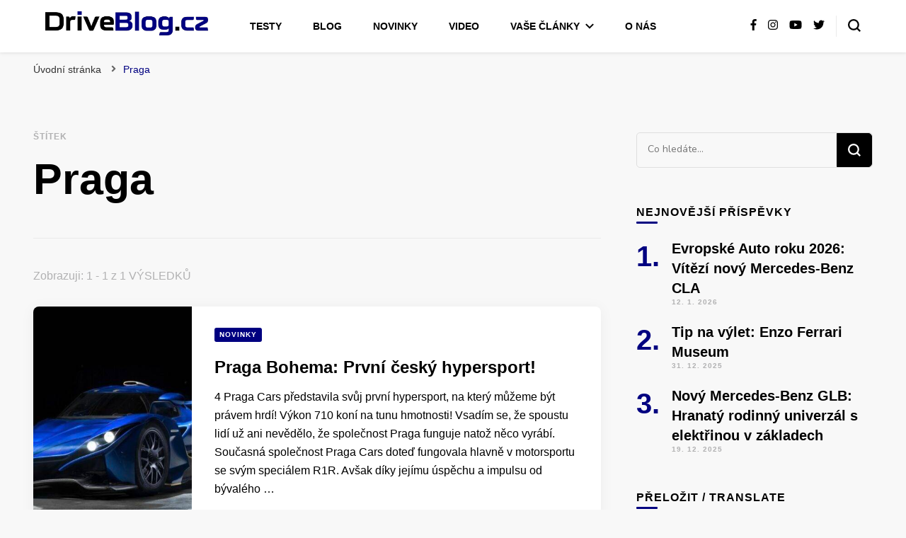

--- FILE ---
content_type: text/html; charset=UTF-8
request_url: https://driveblog.cz/tag/praga/
body_size: 16012
content:
    <!DOCTYPE html>
    <html lang="cs">
    <head itemscope itemtype="http://schema.org/WebSite">
	    <meta charset="UTF-8">
    <meta name="viewport" content="width=device-width, initial-scale=1">
    <link rel="profile" href="https://gmpg.org/xfn/11">
    <meta name='robots' content='index, follow, max-image-preview:large, max-snippet:-1, max-video-preview:-1' />

	<!-- This site is optimized with the Yoast SEO plugin v26.7 - https://yoast.com/wordpress/plugins/seo/ -->
	<title>Praga Archivy &#8226; DriveBlog.cz</title>
	<link rel="canonical" href="https://driveblog.cz/tag/praga/" />
	<meta property="og:locale" content="cs_CZ" />
	<meta property="og:type" content="article" />
	<meta property="og:title" content="Praga Archivy &#8226; DriveBlog.cz" />
	<meta property="og:url" content="https://driveblog.cz/tag/praga/" />
	<meta property="og:site_name" content="DriveBlog.cz" />
	<meta name="twitter:card" content="summary_large_image" />
	<script type="application/ld+json" class="yoast-schema-graph">{"@context":"https://schema.org","@graph":[{"@type":"CollectionPage","@id":"https://driveblog.cz/tag/praga/","url":"https://driveblog.cz/tag/praga/","name":"Praga Archivy &#8226; DriveBlog.cz","isPartOf":{"@id":"https://driveblog.cz/#website"},"primaryImageOfPage":{"@id":"https://driveblog.cz/tag/praga/#primaryimage"},"image":{"@id":"https://driveblog.cz/tag/praga/#primaryimage"},"thumbnailUrl":"https://driveblog.cz/wp-content/uploads/2022/12/IMG_0073.jpg","inLanguage":"cs"},{"@type":"ImageObject","inLanguage":"cs","@id":"https://driveblog.cz/tag/praga/#primaryimage","url":"https://driveblog.cz/wp-content/uploads/2022/12/IMG_0073.jpg","contentUrl":"https://driveblog.cz/wp-content/uploads/2022/12/IMG_0073.jpg","width":1170,"height":648},{"@type":"WebSite","@id":"https://driveblog.cz/#website","url":"https://driveblog.cz/","name":"DriveBlog.cz","description":"Blog, Testy, Novinky ze světa motorismu","publisher":{"@id":"https://driveblog.cz/#organization"},"potentialAction":[{"@type":"SearchAction","target":{"@type":"EntryPoint","urlTemplate":"https://driveblog.cz/?s={search_term_string}"},"query-input":{"@type":"PropertyValueSpecification","valueRequired":true,"valueName":"search_term_string"}}],"inLanguage":"cs"},{"@type":"Organization","@id":"https://driveblog.cz/#organization","name":"DriveBlog.cz","url":"https://driveblog.cz/","logo":{"@type":"ImageObject","inLanguage":"cs","@id":"https://driveblog.cz/#/schema/logo/image/","url":"https://driveblog.cz/wp-content/uploads/2022/09/IMG_9112.png","contentUrl":"https://driveblog.cz/wp-content/uploads/2022/09/IMG_9112.png","width":2550,"height":373,"caption":"DriveBlog.cz"},"image":{"@id":"https://driveblog.cz/#/schema/logo/image/"}}]}</script>
	<!-- / Yoast SEO plugin. -->


<link rel='dns-prefetch' href='//translate.google.com' />
<link rel='dns-prefetch' href='//fonts.googleapis.com' />
<link rel="alternate" type="application/rss+xml" title="DriveBlog.cz &raquo; RSS zdroj" href="https://driveblog.cz/feed/" />
<link rel="alternate" type="application/rss+xml" title="DriveBlog.cz &raquo; RSS komentářů" href="https://driveblog.cz/comments/feed/" />
<link rel="alternate" type="application/rss+xml" title="DriveBlog.cz &raquo; RSS pro štítek Praga" href="https://driveblog.cz/tag/praga/feed/" />
<style id='wp-img-auto-sizes-contain-inline-css' type='text/css'>
img:is([sizes=auto i],[sizes^="auto," i]){contain-intrinsic-size:3000px 1500px}
/*# sourceURL=wp-img-auto-sizes-contain-inline-css */
</style>
<style id='wp-emoji-styles-inline-css' type='text/css'>

	img.wp-smiley, img.emoji {
		display: inline !important;
		border: none !important;
		box-shadow: none !important;
		height: 1em !important;
		width: 1em !important;
		margin: 0 0.07em !important;
		vertical-align: -0.1em !important;
		background: none !important;
		padding: 0 !important;
	}
/*# sourceURL=wp-emoji-styles-inline-css */
</style>
<style id='classic-theme-styles-inline-css' type='text/css'>
/*! This file is auto-generated */
.wp-block-button__link{color:#fff;background-color:#32373c;border-radius:9999px;box-shadow:none;text-decoration:none;padding:calc(.667em + 2px) calc(1.333em + 2px);font-size:1.125em}.wp-block-file__button{background:#32373c;color:#fff;text-decoration:none}
/*# sourceURL=/wp-includes/css/classic-themes.min.css */
</style>
<link rel='stylesheet' id='contact-form-7-css' href='https://driveblog.cz/wp-content/plugins/contact-form-7/includes/css/styles.css?ver=6.1.2' type='text/css' media='all' />
<link rel='stylesheet' id='google-language-translator-css' href='https://driveblog.cz/wp-content/plugins/google-language-translator/css/style.css?ver=6.0.20' type='text/css' media='' />
<link rel='stylesheet' id='pld-font-awesome-css' href='https://driveblog.cz/wp-content/plugins/posts-like-dislike/css/fontawesome/css/all.min.css?ver=1.1.6' type='text/css' media='all' />
<link rel='stylesheet' id='pld-frontend-css' href='https://driveblog.cz/wp-content/plugins/posts-like-dislike/css/pld-frontend.css?ver=1.1.6' type='text/css' media='all' />
<link rel='stylesheet' id='usp_style-css' href='https://driveblog.cz/wp-content/plugins/user-submitted-posts/resources/usp.css?ver=20250329' type='text/css' media='all' />
<link rel='stylesheet' id='cmplz-general-css' href='https://driveblog.cz/wp-content/plugins/complianz-gdpr/assets/css/cookieblocker.min.css?ver=1760377907' type='text/css' media='all' />
<link rel='stylesheet' id='owl-carousel-css' href='https://driveblog.cz/wp-content/themes/blossom-pin/css/owl.carousel.min.css?ver=2.2.1' type='text/css' media='all' />
<link rel='stylesheet' id='blossom-pin-google-fonts-css' href='https://fonts.googleapis.com/css?display=swap&family=Nunito%3A200%2C200italic%2C300%2C300italic%2Cregular%2Citalic%2C600%2C600italic%2C700%2C700italic%2C800%2C800italic%2C900%2C900italic%7CCormorant+Garamond%3A300%2C300italic%2Cregular%2Citalic%2C500%2C500italic%2C600%2C600italic%2C700%2C700italic%7CCormorant+Garamond%3Aregular' type='text/css' media='all' />
<link rel='stylesheet' id='blossom-pin-css' href='https://driveblog.cz/wp-content/themes/blossom-pin/style.css?ver=1.2.6' type='text/css' media='all' />
<style id='blossom-pin-inline-css' type='text/css'>

    
    /*Typography*/

    body,
    button,
    input,
    select,
    optgroup,
    textarea{
        font-family : Nunito;
        font-size   : 18px;        
    }
    
    .site-header .site-branding .site-title,
    .single-header .site-branding .site-title,
    .mobile-header .mobile-site-header .site-branding .site-title{
        font-family : Cormorant Garamond;
        font-weight : 400;
        font-style  : normal;
    }

    .blog #primary .format-quote .post-thumbnail blockquote cite, 
    .newsletter-section .blossomthemes-email-newsletter-wrapper .text-holder h3,
    .newsletter-section .blossomthemes-email-newsletter-wrapper.bg-img .text-holder h3, 
    #primary .post .entry-content blockquote cite,
    #primary .page .entry-content blockquote cite{
        font-family : Nunito;
    }

    .banner-slider .item .text-holder .entry-title, 
    .banner .banner-caption .banner-title, 
    .blog #primary .post .entry-header .entry-title, 
    .blog #primary .format-quote .post-thumbnail .blockquote-holder, 
    .search #primary .search-post .entry-header .entry-title,
    .archive #primary .post .entry-header .entry-title, 
    .single .post-entry-header .entry-title, 
    #primary .post .entry-content blockquote,
    #primary .page .entry-content blockquote, 
    #primary .post .entry-content .pull-left,
    #primary .page .entry-content .pull-left, 
    #primary .post .entry-content .pull-right,
    #primary .page .entry-content .pull-right, 
    .single-header .title-holder .post-title, 
    .recommended-post .post .entry-header .entry-title, 
    .widget_bttk_popular_post ul li .entry-header .entry-title,
    .widget_bttk_pro_recent_post ul li .entry-header .entry-title, 
    .blossomthemes-email-newsletter-wrapper.bg-img .text-holder h3, 
    .widget_recent_entries ul li a, 
    .widget_recent_comments ul li a, 
    .widget_bttk_posts_category_slider_widget .carousel-title .title, 
    .single .navigation .post-title, 
    .single-blossom-portfolio .post-navigation .nav-previous,
    .single-blossom-portfolio .post-navigation .nav-next, 
    .site-main .blossom-portfolio .entry-title {
        font-family : Cormorant Garamond;
    }
    
    /*Color Scheme*/
    a, 
    .main-navigation ul li a:hover,
    .main-navigation ul .current-menu-item > a,
    .main-navigation ul li:hover > a, 
    .site-header .site-branding .site-title a:hover, 
    .site-header .social-networks ul li a:hover, 
    .banner-slider .item .text-holder .entry-title a:hover, 
    .blog #primary .post .entry-header .entry-title a:hover, 
    .blog #primary .post .entry-footer .read-more:hover, 
    .blog #primary .post .entry-footer .edit-link a:hover, 
    .blog #primary .post .bottom .posted-on a:hover, 
    .newsletter-section .social-networks ul li a:hover, 
    .instagram-section .profile-link:hover, 
    .search #primary .search-post .entry-header .entry-title a:hover,
     .archive #primary .post .entry-header .entry-title a:hover, 
     .search #primary .search-post .entry-footer .posted-on a:hover,
     .archive #primary .post .entry-footer .posted-on a:hover, 
     .single #primary .post .holder .meta-info .entry-meta a:hover, 
    .single-header .site-branding .site-title a:hover, 
    .single-header .social-networks ul li a:hover, 
    .comments-area .comment-body .text-holder .top .comment-metadata a:hover, 
    .comments-area .comment-body .text-holder .reply a:hover, 
    .recommended-post .post .entry-header .entry-title a:hover, 
    .error-wrapper .error-holder h3, 
    .widget_bttk_popular_post ul li .entry-header .entry-title a:hover,
     .widget_bttk_pro_recent_post ul li .entry-header .entry-title a:hover, 
     .widget_bttk_popular_post ul li .entry-header .entry-meta a:hover,
     .widget_bttk_pro_recent_post ul li .entry-header .entry-meta a:hover,
     .widget_bttk_popular_post .style-two li .entry-header .cat-links a:hover,
     .widget_bttk_pro_recent_post .style-two li .entry-header .cat-links a:hover,
     .widget_bttk_popular_post .style-three li .entry-header .cat-links a:hover,
     .widget_bttk_pro_recent_post .style-three li .entry-header .cat-links a:hover, 
     .widget_recent_entries ul li:before, 
     .widget_recent_entries ul li a:hover, 
    .widget_recent_comments ul li:before, 
    .widget_bttk_posts_category_slider_widget .carousel-title .cat-links a:hover, 
    .widget_bttk_posts_category_slider_widget .carousel-title .title a:hover, 
    .site-footer .footer-b .footer-nav ul li a:hover, 
    .single .navigation a:hover .post-title, 
    .page-template-blossom-portfolio .portfolio-holder .portfolio-sorting .is-checked, 
    .portfolio-item a:hover, 
    .single-blossom-portfolio .post-navigation .nav-previous a:hover,
     .single-blossom-portfolio .post-navigation .nav-next a:hover, 
     .mobile-header .mobile-site-header .site-branding .site-title a:hover, 
    .mobile-menu .main-navigation ul li:hover svg, 
    .mobile-menu .main-navigation ul ul li a:hover,
    .mobile-menu .main-navigation ul ul li:hover > a, 
    .mobile-menu .social-networks ul li a:hover, 
    .site-main .blossom-portfolio .entry-title a:hover, 
    .site-main .blossom-portfolio .entry-footer .posted-on a:hover, 
    .widget_bttk_social_links ul li a:hover, 
    #crumbs a:hover, #crumbs .current a,
    .entry-content a:hover,
    .entry-summary a:hover,
    .page-content a:hover,
    .comment-content a:hover,
    .widget .textwidget a:hover {
        color: #000080;
    }

    .comments-area .comment-body .text-holder .reply a:hover svg {
        fill: #000080;
     }

    button:hover,
    input[type="button"]:hover,
    input[type="reset"]:hover,
    input[type="submit"]:hover, 
    .banner-slider .item, 
    .banner-slider .item .text-holder .category a, 
    .banner .banner-caption .banner-link:hover, 
    .blog #primary .post .entry-header .category a, 
    .newsletter-section, 
    .search #primary .search-post .entry-header .category a,
    .archive #primary .post .entry-header .category a, 
    .single .post-entry-header .category a, 
    .single #primary .post .holder .meta-info .entry-meta .byline:after, 
    .single #primary .post .entry-footer .tags a, 
    .single-header .progress-bar, 
    .recommended-post .post .entry-header .category a, 
    .error-wrapper .error-holder .btn-home a:hover, 
    .widget .widget-title:after, 
    .widget_bttk_author_bio .readmore:hover, 
    .widget_bttk_custom_categories ul li a:hover .post-count, 
    .widget_blossomtheme_companion_cta_widget .text-holder .button-wrap .btn-cta, 
    .widget_blossomtheme_featured_page_widget .text-holder .btn-readmore:hover, 
    .widget_bttk_icon_text_widget .text-holder .btn-readmore:hover, 
    .widget_bttk_image_text_widget ul li .btn-readmore:hover, 
    .back-to-top, 
    .single .post-entry-header .share .social-networks li a:hover {
        background: #000080;
    }

    button:hover,
    input[type="button"]:hover,
    input[type="reset"]:hover,
    input[type="submit"]:hover, 
    .error-wrapper .error-holder .btn-home a:hover {
        border-color: #000080;
    }

    .blog #primary .post .entry-footer .read-more:hover, 
    .blog #primary .post .entry-footer .edit-link a:hover {
        border-bottom-color: #000080;
    }

    @media screen and (max-width: 1024px) {
        .main-navigation ul ul li a:hover, 
        .main-navigation ul ul li:hover > a, 
        .main-navigation ul ul .current-menu-item > a, 
        .main-navigation ul ul .current-menu-ancestor > a, 
        .main-navigation ul ul .current_page_item > a, 
        .main-navigation ul ul .current_page_ancestor > a {
            color: #000080 !important;
        }
    }
/*# sourceURL=blossom-pin-inline-css */
</style>
<script type="text/javascript" src="https://driveblog.cz/wp-includes/js/jquery/jquery.min.js?ver=3.7.1" id="jquery-core-js"></script>
<script type="text/javascript" src="https://driveblog.cz/wp-includes/js/jquery/jquery-migrate.min.js?ver=3.4.1" id="jquery-migrate-js"></script>
<script type="text/javascript" id="pld-frontend-js-extra">
/* <![CDATA[ */
var pld_js_object = {"admin_ajax_url":"https://driveblog.cz/wp-admin/admin-ajax.php","admin_ajax_nonce":"0b29a947e4"};
//# sourceURL=pld-frontend-js-extra
/* ]]> */
</script>
<script type="text/javascript" src="https://driveblog.cz/wp-content/plugins/posts-like-dislike/js/pld-frontend.js?ver=1.1.6" id="pld-frontend-js"></script>
<script type="text/javascript" src="https://driveblog.cz/wp-content/plugins/user-submitted-posts/resources/jquery.cookie.js?ver=20250329" id="usp_cookie-js"></script>
<script type="text/javascript" src="https://driveblog.cz/wp-content/plugins/user-submitted-posts/resources/jquery.parsley.min.js?ver=20250329" id="usp_parsley-js"></script>
<script type="text/javascript" id="usp_core-js-before">
/* <![CDATA[ */
var usp_custom_field = "usp_custom_field"; var usp_custom_field_2 = ""; var usp_custom_checkbox = "usp_custom_checkbox"; var usp_case_sensitivity = "false"; var usp_min_images = 0; var usp_max_images = 10; var usp_parsley_error = "Nespr\u00e1vn\u00e1 odpov\u011b\u010f."; var usp_multiple_cats = 0; var usp_existing_tags = 0; var usp_recaptcha_disp = "hide"; var usp_recaptcha_vers = "2"; var usp_recaptcha_key = ""; var challenge_nonce = "f49dec6277"; var ajax_url = "https:\/\/driveblog.cz\/wp-admin\/admin-ajax.php"; 
//# sourceURL=usp_core-js-before
/* ]]> */
</script>
<script type="text/javascript" src="https://driveblog.cz/wp-content/plugins/user-submitted-posts/resources/jquery.usp.core.js?ver=20250329" id="usp_core-js"></script>
<link rel="https://api.w.org/" href="https://driveblog.cz/wp-json/" /><link rel="alternate" title="JSON" type="application/json" href="https://driveblog.cz/wp-json/wp/v2/tags/68" /><link rel="EditURI" type="application/rsd+xml" title="RSD" href="https://driveblog.cz/xmlrpc.php?rsd" />
<meta name="generator" content="WordPress 6.9" />
		<!-- Custom Logo: hide header text -->
		<style id="custom-logo-css" type="text/css">
			.site-title, .site-description {
				position: absolute;
				clip-path: inset(50%);
			}
		</style>
		<style>p.hello{font-size:12px;color:darkgray;}#google_language_translator,#flags{text-align:left;}#google_language_translator{clear:both;}#flags{width:165px;}#flags a{display:inline-block;margin-right:2px;}#google_language_translator{width:auto!important;}div.skiptranslate.goog-te-gadget{display:inline!important;}.goog-tooltip{display: none!important;}.goog-tooltip:hover{display: none!important;}.goog-text-highlight{background-color:transparent!important;border:none!important;box-shadow:none!important;}#google_language_translator select.goog-te-combo{color:#32373c;}#google_language_translator{color:transparent;}body{top:0px!important;}#goog-gt-{display:none!important;}font font{background-color:transparent!important;box-shadow:none!important;position:initial!important;}#glt-translate-trigger{left:20px;right:auto;}#glt-translate-trigger > span{color:#ffffff;}#glt-translate-trigger{background:#f89406;}.goog-te-gadget .goog-te-combo{width:100%;}</style><style>a.pld-like-dislike-trigger {color: #0a0002;}span.pld-count-wrap {color: #4c4c4c;}</style>			<style>.cmplz-hidden {
					display: none !important;
				}</style><!-- Analytics by WP Statistics - https://wp-statistics.com -->
<meta name="generator" content="Elementor 3.33.2; features: additional_custom_breakpoints; settings: css_print_method-external, google_font-enabled, font_display-auto">
			<style>
				.e-con.e-parent:nth-of-type(n+4):not(.e-lazyloaded):not(.e-no-lazyload),
				.e-con.e-parent:nth-of-type(n+4):not(.e-lazyloaded):not(.e-no-lazyload) * {
					background-image: none !important;
				}
				@media screen and (max-height: 1024px) {
					.e-con.e-parent:nth-of-type(n+3):not(.e-lazyloaded):not(.e-no-lazyload),
					.e-con.e-parent:nth-of-type(n+3):not(.e-lazyloaded):not(.e-no-lazyload) * {
						background-image: none !important;
					}
				}
				@media screen and (max-height: 640px) {
					.e-con.e-parent:nth-of-type(n+2):not(.e-lazyloaded):not(.e-no-lazyload),
					.e-con.e-parent:nth-of-type(n+2):not(.e-lazyloaded):not(.e-no-lazyload) * {
						background-image: none !important;
					}
				}
			</style>
			<link rel="icon" href="https://driveblog.cz/wp-content/uploads/2022/09/cropped-IMG_9111-32x32.png" sizes="32x32" />
<link rel="icon" href="https://driveblog.cz/wp-content/uploads/2022/09/cropped-IMG_9111-192x192.png" sizes="192x192" />
<link rel="apple-touch-icon" href="https://driveblog.cz/wp-content/uploads/2022/09/cropped-IMG_9111-180x180.png" />
<meta name="msapplication-TileImage" content="https://driveblog.cz/wp-content/uploads/2022/09/cropped-IMG_9111-270x270.png" />
		<style type="text/css" id="wp-custom-css">
			body,a,h1,h2,h3,h4,h5,span
{
	font-family: Arial !important;
}		</style>
		<style id='global-styles-inline-css' type='text/css'>
:root{--wp--preset--aspect-ratio--square: 1;--wp--preset--aspect-ratio--4-3: 4/3;--wp--preset--aspect-ratio--3-4: 3/4;--wp--preset--aspect-ratio--3-2: 3/2;--wp--preset--aspect-ratio--2-3: 2/3;--wp--preset--aspect-ratio--16-9: 16/9;--wp--preset--aspect-ratio--9-16: 9/16;--wp--preset--color--black: #000000;--wp--preset--color--cyan-bluish-gray: #abb8c3;--wp--preset--color--white: #ffffff;--wp--preset--color--pale-pink: #f78da7;--wp--preset--color--vivid-red: #cf2e2e;--wp--preset--color--luminous-vivid-orange: #ff6900;--wp--preset--color--luminous-vivid-amber: #fcb900;--wp--preset--color--light-green-cyan: #7bdcb5;--wp--preset--color--vivid-green-cyan: #00d084;--wp--preset--color--pale-cyan-blue: #8ed1fc;--wp--preset--color--vivid-cyan-blue: #0693e3;--wp--preset--color--vivid-purple: #9b51e0;--wp--preset--gradient--vivid-cyan-blue-to-vivid-purple: linear-gradient(135deg,rgb(6,147,227) 0%,rgb(155,81,224) 100%);--wp--preset--gradient--light-green-cyan-to-vivid-green-cyan: linear-gradient(135deg,rgb(122,220,180) 0%,rgb(0,208,130) 100%);--wp--preset--gradient--luminous-vivid-amber-to-luminous-vivid-orange: linear-gradient(135deg,rgb(252,185,0) 0%,rgb(255,105,0) 100%);--wp--preset--gradient--luminous-vivid-orange-to-vivid-red: linear-gradient(135deg,rgb(255,105,0) 0%,rgb(207,46,46) 100%);--wp--preset--gradient--very-light-gray-to-cyan-bluish-gray: linear-gradient(135deg,rgb(238,238,238) 0%,rgb(169,184,195) 100%);--wp--preset--gradient--cool-to-warm-spectrum: linear-gradient(135deg,rgb(74,234,220) 0%,rgb(151,120,209) 20%,rgb(207,42,186) 40%,rgb(238,44,130) 60%,rgb(251,105,98) 80%,rgb(254,248,76) 100%);--wp--preset--gradient--blush-light-purple: linear-gradient(135deg,rgb(255,206,236) 0%,rgb(152,150,240) 100%);--wp--preset--gradient--blush-bordeaux: linear-gradient(135deg,rgb(254,205,165) 0%,rgb(254,45,45) 50%,rgb(107,0,62) 100%);--wp--preset--gradient--luminous-dusk: linear-gradient(135deg,rgb(255,203,112) 0%,rgb(199,81,192) 50%,rgb(65,88,208) 100%);--wp--preset--gradient--pale-ocean: linear-gradient(135deg,rgb(255,245,203) 0%,rgb(182,227,212) 50%,rgb(51,167,181) 100%);--wp--preset--gradient--electric-grass: linear-gradient(135deg,rgb(202,248,128) 0%,rgb(113,206,126) 100%);--wp--preset--gradient--midnight: linear-gradient(135deg,rgb(2,3,129) 0%,rgb(40,116,252) 100%);--wp--preset--font-size--small: 13px;--wp--preset--font-size--medium: 20px;--wp--preset--font-size--large: 36px;--wp--preset--font-size--x-large: 42px;--wp--preset--spacing--20: 0.44rem;--wp--preset--spacing--30: 0.67rem;--wp--preset--spacing--40: 1rem;--wp--preset--spacing--50: 1.5rem;--wp--preset--spacing--60: 2.25rem;--wp--preset--spacing--70: 3.38rem;--wp--preset--spacing--80: 5.06rem;--wp--preset--shadow--natural: 6px 6px 9px rgba(0, 0, 0, 0.2);--wp--preset--shadow--deep: 12px 12px 50px rgba(0, 0, 0, 0.4);--wp--preset--shadow--sharp: 6px 6px 0px rgba(0, 0, 0, 0.2);--wp--preset--shadow--outlined: 6px 6px 0px -3px rgb(255, 255, 255), 6px 6px rgb(0, 0, 0);--wp--preset--shadow--crisp: 6px 6px 0px rgb(0, 0, 0);}:where(.is-layout-flex){gap: 0.5em;}:where(.is-layout-grid){gap: 0.5em;}body .is-layout-flex{display: flex;}.is-layout-flex{flex-wrap: wrap;align-items: center;}.is-layout-flex > :is(*, div){margin: 0;}body .is-layout-grid{display: grid;}.is-layout-grid > :is(*, div){margin: 0;}:where(.wp-block-columns.is-layout-flex){gap: 2em;}:where(.wp-block-columns.is-layout-grid){gap: 2em;}:where(.wp-block-post-template.is-layout-flex){gap: 1.25em;}:where(.wp-block-post-template.is-layout-grid){gap: 1.25em;}.has-black-color{color: var(--wp--preset--color--black) !important;}.has-cyan-bluish-gray-color{color: var(--wp--preset--color--cyan-bluish-gray) !important;}.has-white-color{color: var(--wp--preset--color--white) !important;}.has-pale-pink-color{color: var(--wp--preset--color--pale-pink) !important;}.has-vivid-red-color{color: var(--wp--preset--color--vivid-red) !important;}.has-luminous-vivid-orange-color{color: var(--wp--preset--color--luminous-vivid-orange) !important;}.has-luminous-vivid-amber-color{color: var(--wp--preset--color--luminous-vivid-amber) !important;}.has-light-green-cyan-color{color: var(--wp--preset--color--light-green-cyan) !important;}.has-vivid-green-cyan-color{color: var(--wp--preset--color--vivid-green-cyan) !important;}.has-pale-cyan-blue-color{color: var(--wp--preset--color--pale-cyan-blue) !important;}.has-vivid-cyan-blue-color{color: var(--wp--preset--color--vivid-cyan-blue) !important;}.has-vivid-purple-color{color: var(--wp--preset--color--vivid-purple) !important;}.has-black-background-color{background-color: var(--wp--preset--color--black) !important;}.has-cyan-bluish-gray-background-color{background-color: var(--wp--preset--color--cyan-bluish-gray) !important;}.has-white-background-color{background-color: var(--wp--preset--color--white) !important;}.has-pale-pink-background-color{background-color: var(--wp--preset--color--pale-pink) !important;}.has-vivid-red-background-color{background-color: var(--wp--preset--color--vivid-red) !important;}.has-luminous-vivid-orange-background-color{background-color: var(--wp--preset--color--luminous-vivid-orange) !important;}.has-luminous-vivid-amber-background-color{background-color: var(--wp--preset--color--luminous-vivid-amber) !important;}.has-light-green-cyan-background-color{background-color: var(--wp--preset--color--light-green-cyan) !important;}.has-vivid-green-cyan-background-color{background-color: var(--wp--preset--color--vivid-green-cyan) !important;}.has-pale-cyan-blue-background-color{background-color: var(--wp--preset--color--pale-cyan-blue) !important;}.has-vivid-cyan-blue-background-color{background-color: var(--wp--preset--color--vivid-cyan-blue) !important;}.has-vivid-purple-background-color{background-color: var(--wp--preset--color--vivid-purple) !important;}.has-black-border-color{border-color: var(--wp--preset--color--black) !important;}.has-cyan-bluish-gray-border-color{border-color: var(--wp--preset--color--cyan-bluish-gray) !important;}.has-white-border-color{border-color: var(--wp--preset--color--white) !important;}.has-pale-pink-border-color{border-color: var(--wp--preset--color--pale-pink) !important;}.has-vivid-red-border-color{border-color: var(--wp--preset--color--vivid-red) !important;}.has-luminous-vivid-orange-border-color{border-color: var(--wp--preset--color--luminous-vivid-orange) !important;}.has-luminous-vivid-amber-border-color{border-color: var(--wp--preset--color--luminous-vivid-amber) !important;}.has-light-green-cyan-border-color{border-color: var(--wp--preset--color--light-green-cyan) !important;}.has-vivid-green-cyan-border-color{border-color: var(--wp--preset--color--vivid-green-cyan) !important;}.has-pale-cyan-blue-border-color{border-color: var(--wp--preset--color--pale-cyan-blue) !important;}.has-vivid-cyan-blue-border-color{border-color: var(--wp--preset--color--vivid-cyan-blue) !important;}.has-vivid-purple-border-color{border-color: var(--wp--preset--color--vivid-purple) !important;}.has-vivid-cyan-blue-to-vivid-purple-gradient-background{background: var(--wp--preset--gradient--vivid-cyan-blue-to-vivid-purple) !important;}.has-light-green-cyan-to-vivid-green-cyan-gradient-background{background: var(--wp--preset--gradient--light-green-cyan-to-vivid-green-cyan) !important;}.has-luminous-vivid-amber-to-luminous-vivid-orange-gradient-background{background: var(--wp--preset--gradient--luminous-vivid-amber-to-luminous-vivid-orange) !important;}.has-luminous-vivid-orange-to-vivid-red-gradient-background{background: var(--wp--preset--gradient--luminous-vivid-orange-to-vivid-red) !important;}.has-very-light-gray-to-cyan-bluish-gray-gradient-background{background: var(--wp--preset--gradient--very-light-gray-to-cyan-bluish-gray) !important;}.has-cool-to-warm-spectrum-gradient-background{background: var(--wp--preset--gradient--cool-to-warm-spectrum) !important;}.has-blush-light-purple-gradient-background{background: var(--wp--preset--gradient--blush-light-purple) !important;}.has-blush-bordeaux-gradient-background{background: var(--wp--preset--gradient--blush-bordeaux) !important;}.has-luminous-dusk-gradient-background{background: var(--wp--preset--gradient--luminous-dusk) !important;}.has-pale-ocean-gradient-background{background: var(--wp--preset--gradient--pale-ocean) !important;}.has-electric-grass-gradient-background{background: var(--wp--preset--gradient--electric-grass) !important;}.has-midnight-gradient-background{background: var(--wp--preset--gradient--midnight) !important;}.has-small-font-size{font-size: var(--wp--preset--font-size--small) !important;}.has-medium-font-size{font-size: var(--wp--preset--font-size--medium) !important;}.has-large-font-size{font-size: var(--wp--preset--font-size--large) !important;}.has-x-large-font-size{font-size: var(--wp--preset--font-size--x-large) !important;}
/*# sourceURL=global-styles-inline-css */
</style>
</head>

<body data-rsssl=1 class="archive tag tag-praga tag-68 wp-custom-logo wp-theme-blossom-pin hfeed rightsidebar hassidebar elementor-default elementor-kit-53" itemscope itemtype="http://schema.org/WebPage">

    <div id="page" class="site"><a aria-label="Přejít k obsahu" class="skip-link" href="#content">Přejít k obsahu</a>
        <div class="mobile-header">
        <div class="mobile-site-header">
            <button aria-label="Hlavní nabídka tlačítek" id="toggle-button" data-toggle-target=".main-menu-modal" data-toggle-body-class="showing-main-menu-modal" aria-expanded="false" data-set-focus=".close-main-nav-toggle">
                <span></span>
                <span></span>
                <span></span>
            </button>
            <div class="mobile-menu-wrap">
                <nav id="mobile-site-navigation" class="main-navigation" itemscope itemtype="http://schema.org/SiteNavigationElement">
                    <div class="primary-menu-list main-menu-modal cover-modal" data-modal-target-string=".main-menu-modal">
                        <button class="btn-close-menu close-main-nav-toggle" data-toggle-target=".main-menu-modal" data-toggle-body-class="showing-main-menu-modal" aria-expanded="false" data-set-focus=".main-menu-modal"><span></span></button>
                        <div class="mobile-menu" aria-label="Mobilní">
                            <div class="menu-menu-container"><ul id="mobile-primary-menu" class="menu main-menu-modal"><li id="menu-item-154" class="menu-item menu-item-type-taxonomy menu-item-object-category menu-item-154"><a href="https://driveblog.cz/category/testy/">Testy</a></li>
<li id="menu-item-153" class="menu-item menu-item-type-taxonomy menu-item-object-category menu-item-153"><a href="https://driveblog.cz/category/blog/">Blog</a></li>
<li id="menu-item-151" class="menu-item menu-item-type-taxonomy menu-item-object-category menu-item-151"><a href="https://driveblog.cz/category/novinky/">Novinky</a></li>
<li id="menu-item-184" class="menu-item menu-item-type-taxonomy menu-item-object-category menu-item-184"><a href="https://driveblog.cz/category/video/">Video</a></li>
<li id="menu-item-1222" class="menu-item menu-item-type-custom menu-item-object-custom menu-item-has-children menu-item-1222"><a href="https://driveblog.cz/category/vase-prispevky/">Vaše články</a>
<ul class="sub-menu">
	<li id="menu-item-587" class="menu-item menu-item-type-post_type menu-item-object-page menu-item-587"><a href="https://driveblog.cz/pridat-vlastni-clanek/">Přidat vlastní článek</a></li>
	<li id="menu-item-1223" class="menu-item menu-item-type-custom menu-item-object-custom menu-item-1223"><a href="https://driveblog.cz/category/vase-prispevky/">Vaše články</a></li>
</ul>
</li>
<li id="menu-item-99" class="menu-item menu-item-type-post_type menu-item-object-post menu-item-99"><a href="https://driveblog.cz/2020/12/12/o-carscz/">O nás</a></li>
</ul></div>                        </div>
                    </div>
                </nav> 
                
                <span class="separator"></span>    <div class="social-networks">
                <ul>
        	                <li>
                    <a href="https://www.facebook.com/carscztesty" target="_blank" rel="nofollow noopener">
                        <i class="fab fa-facebook-f"></i>
                    </a>
                </li>    	   
                                <li>
                    <a href="https://www.instagram.com/_carscz_/" target="_blank" rel="nofollow noopener">
                        <i class="fab fa-instagram"></i>
                    </a>
                </li>    	   
                                <li>
                    <a href="https://www.youtube.com/channel/UCZkQNezwYw3QnDOkjhMMsMg" target="_blank" rel="nofollow noopener">
                        <i class="fab fa-youtube"></i>
                    </a>
                </li>    	   
                                <li>
                    <a href="https://twitter.com/DriveblogC" target="_blank" rel="nofollow noopener">
                        <i class="fab fa-twitter"></i>
                    </a>
                </li>    	   
                    	</ul>
    </div>
                    </div>
                    <div class="site-branding" itemscope itemtype="http://schema.org/Organization">
            <a href="https://driveblog.cz/" class="custom-logo-link" rel="home"><img fetchpriority="high" width="2550" height="373" src="https://driveblog.cz/wp-content/uploads/2022/09/IMG_9112.png" class="custom-logo" alt="DriveBlog.cz" decoding="async" srcset="https://driveblog.cz/wp-content/uploads/2022/09/IMG_9112.png 2550w, https://driveblog.cz/wp-content/uploads/2022/09/IMG_9112-300x44.png 300w, https://driveblog.cz/wp-content/uploads/2022/09/IMG_9112-1024x150.png 1024w, https://driveblog.cz/wp-content/uploads/2022/09/IMG_9112-768x112.png 768w, https://driveblog.cz/wp-content/uploads/2022/09/IMG_9112-1536x225.png 1536w, https://driveblog.cz/wp-content/uploads/2022/09/IMG_9112-2048x300.png 2048w, https://driveblog.cz/wp-content/uploads/2022/09/IMG_9112-410x60.png 410w" sizes="(max-width: 2550px) 100vw, 2550px" /></a>                        <p class="site-title" itemprop="name"><a href="https://driveblog.cz/" rel="home" itemprop="url">DriveBlog.cz</a></p>
                                            <p class="site-description">Blog, Testy, Novinky ze světa motorismu</p>
                            </div>
                <div class="tools">
                                    <div class=header-search>
                        <button aria-label="Přepnout vyhledávací formulář" class="search-icon search-toggle" data-toggle-target=".mob-search-modal" data-toggle-body-class="showing-mob-search-modal" data-set-focus=".mob-search-modal .search-field" aria-expanded="false">
                            <svg class="open-icon" xmlns="http://www.w3.org/2000/svg" viewBox="-18214 -12091 18 18"><path id="Path_99" data-name="Path 99" d="M18,16.415l-3.736-3.736a7.751,7.751,0,0,0,1.585-4.755A7.876,7.876,0,0,0,7.925,0,7.876,7.876,0,0,0,0,7.925a7.876,7.876,0,0,0,7.925,7.925,7.751,7.751,0,0,0,4.755-1.585L16.415,18ZM2.264,7.925a5.605,5.605,0,0,1,5.66-5.66,5.605,5.605,0,0,1,5.66,5.66,5.605,5.605,0,0,1-5.66,5.66A5.605,5.605,0,0,1,2.264,7.925Z" transform="translate(-18214 -12091)"/></svg>
                        </button>
                        <div class="search-form-holder mob-search-modal cover-modal" data-modal-target-string=".mob-search-modal">
                            <div class="header-search-inner-wrap">
                                <form role="search" method="get" class="search-form" action="https://driveblog.cz/"><label class="screen-reader-text">Hledáte něco ?</label><label for="submit-field"><span>Zadejte vyhledat a stiskněte enter.</span><input type="search" class="search-field" placeholder="Co hledáte..." value="" name="s" /></label><input type="submit" class="search-submit" value="Vyhledávání" /></form> 
                                <button aria-label="Přepnout vyhledávací formulář" class="search-icon close" data-toggle-target=".mob-search-modal" data-toggle-body-class="showing-mob-search-modal" data-set-focus=".mob-search-modal .search-field" aria-expanded="false">
                                    <svg class="close-icon" xmlns="http://www.w3.org/2000/svg" viewBox="10906 13031 18 18"><path id="Close" d="M23,6.813,21.187,5,14,12.187,6.813,5,5,6.813,12.187,14,5,21.187,6.813,23,14,15.813,21.187,23,23,21.187,15.813,14Z" transform="translate(10901 13026)"/></svg>
                                </button>
                            </div>
                        </div>
                        <div class="overlay"></div>
                    </div>
                            </div>
        </div>
    </div>
        <header class="site-header" itemscope itemtype="http://schema.org/WPHeader">
		        <div class="site-branding" itemscope itemtype="http://schema.org/Organization">
            <a href="https://driveblog.cz/" class="custom-logo-link" rel="home"><img fetchpriority="high" width="2550" height="373" src="https://driveblog.cz/wp-content/uploads/2022/09/IMG_9112.png" class="custom-logo" alt="DriveBlog.cz" decoding="async" srcset="https://driveblog.cz/wp-content/uploads/2022/09/IMG_9112.png 2550w, https://driveblog.cz/wp-content/uploads/2022/09/IMG_9112-300x44.png 300w, https://driveblog.cz/wp-content/uploads/2022/09/IMG_9112-1024x150.png 1024w, https://driveblog.cz/wp-content/uploads/2022/09/IMG_9112-768x112.png 768w, https://driveblog.cz/wp-content/uploads/2022/09/IMG_9112-1536x225.png 1536w, https://driveblog.cz/wp-content/uploads/2022/09/IMG_9112-2048x300.png 2048w, https://driveblog.cz/wp-content/uploads/2022/09/IMG_9112-410x60.png 410w" sizes="(max-width: 2550px) 100vw, 2550px" /></a>                        <p class="site-title" itemprop="name"><a href="https://driveblog.cz/" rel="home" itemprop="url">DriveBlog.cz</a></p>
                                            <p class="site-description">Blog, Testy, Novinky ze světa motorismu</p>
                            </div>
            <nav id="site-navigation" class="main-navigation" itemscope itemtype="http://schema.org/SiteNavigationElement">
            <div class="menu-menu-container"><ul id="primary-menu" class="menu"><li class="menu-item menu-item-type-taxonomy menu-item-object-category menu-item-154"><a href="https://driveblog.cz/category/testy/">Testy</a></li>
<li class="menu-item menu-item-type-taxonomy menu-item-object-category menu-item-153"><a href="https://driveblog.cz/category/blog/">Blog</a></li>
<li class="menu-item menu-item-type-taxonomy menu-item-object-category menu-item-151"><a href="https://driveblog.cz/category/novinky/">Novinky</a></li>
<li class="menu-item menu-item-type-taxonomy menu-item-object-category menu-item-184"><a href="https://driveblog.cz/category/video/">Video</a></li>
<li class="menu-item menu-item-type-custom menu-item-object-custom menu-item-has-children menu-item-1222"><a href="https://driveblog.cz/category/vase-prispevky/">Vaše články</a>
<ul class="sub-menu">
	<li class="menu-item menu-item-type-post_type menu-item-object-page menu-item-587"><a href="https://driveblog.cz/pridat-vlastni-clanek/">Přidat vlastní článek</a></li>
	<li class="menu-item menu-item-type-custom menu-item-object-custom menu-item-1223"><a href="https://driveblog.cz/category/vase-prispevky/">Vaše články</a></li>
</ul>
</li>
<li class="menu-item menu-item-type-post_type menu-item-object-post menu-item-99"><a href="https://driveblog.cz/2020/12/12/o-carscz/">O nás</a></li>
</ul></div>        </nav><!-- #site-navigation -->						
		<div class="tools">
                            <div class=header-search>
                    <button aria-label="Přepnout vyhledávací formulář" class="search-icon search-toggle" data-toggle-target=".search-modal" data-toggle-body-class="showing-search-modal" data-set-focus=".search-modal .search-field" aria-expanded="false">
                        <svg class="open-icon" xmlns="http://www.w3.org/2000/svg" viewBox="-18214 -12091 18 18"><path id="Path_99" data-name="Path 99" d="M18,16.415l-3.736-3.736a7.751,7.751,0,0,0,1.585-4.755A7.876,7.876,0,0,0,7.925,0,7.876,7.876,0,0,0,0,7.925a7.876,7.876,0,0,0,7.925,7.925,7.751,7.751,0,0,0,4.755-1.585L16.415,18ZM2.264,7.925a5.605,5.605,0,0,1,5.66-5.66,5.605,5.605,0,0,1,5.66,5.66,5.605,5.605,0,0,1-5.66,5.66A5.605,5.605,0,0,1,2.264,7.925Z" transform="translate(-18214 -12091)"/></svg>
                    </button>
                    <div class="search-form-holder search-modal cover-modal" data-modal-target-string=".search-modal">
                        <div class="header-search-inner-wrap">
                            <form role="search" method="get" class="search-form" action="https://driveblog.cz/"><label class="screen-reader-text">Hledáte něco ?</label><label for="submit-field"><span>Zadejte vyhledat a stiskněte enter.</span><input type="search" class="search-field" placeholder="Co hledáte..." value="" name="s" /></label><input type="submit" class="search-submit" value="Vyhledávání" /></form> 
                            <button aria-label="Přepnout vyhledávací formulář" class="search-icon close" data-toggle-target=".search-modal" data-toggle-body-class="showing-search-modal" data-set-focus=".search-modal .search-field" aria-expanded="false">
                                <svg class="close-icon" xmlns="http://www.w3.org/2000/svg" viewBox="10906 13031 18 18"><path id="Close" d="M23,6.813,21.187,5,14,12.187,6.813,5,5,6.813,12.187,14,5,21.187,6.813,23,14,15.813,21.187,23,23,21.187,15.813,14Z" transform="translate(10901 13026)"/></svg>
                            </button>
                        </div>
                    </div>
                    <div class="overlay"></div>
                </div>
			<span class="separator"></span>    <div class="social-networks">
                <ul>
        	                <li>
                    <a href="https://www.facebook.com/carscztesty" target="_blank" rel="nofollow noopener">
                        <i class="fab fa-facebook-f"></i>
                    </a>
                </li>    	   
                                <li>
                    <a href="https://www.instagram.com/_carscz_/" target="_blank" rel="nofollow noopener">
                        <i class="fab fa-instagram"></i>
                    </a>
                </li>    	   
                                <li>
                    <a href="https://www.youtube.com/channel/UCZkQNezwYw3QnDOkjhMMsMg" target="_blank" rel="nofollow noopener">
                        <i class="fab fa-youtube"></i>
                    </a>
                </li>    	   
                                <li>
                    <a href="https://twitter.com/DriveblogC" target="_blank" rel="nofollow noopener">
                        <i class="fab fa-twitter"></i>
                    </a>
                </li>    	   
                    	</ul>
    </div>
        		</div>
	</header>
    <div class="breadcrumb-wrapper"><div class="container">
                <div id="crumbs" itemscope itemtype="http://schema.org/BreadcrumbList"> 
                    <span itemprop="itemListElement" itemscope itemtype="http://schema.org/ListItem">
                        <a itemprop="item" href="https://driveblog.cz"><span itemprop="name">Úvodní stránka</span></a>
                        <meta itemprop="position" content="1" />
                        <span class="separator"><i class="fa fa-angle-right"></i></span>
                    </span><span class="current" itemprop="itemListElement" itemscope itemtype="http://schema.org/ListItem"><a itemprop="item" href="https://driveblog.cz/tag/praga/"><span itemprop="name">Praga</span></a><meta itemprop="position" content="2" /></span></div></div></div><!-- .breadcrumb-wrapper -->        <div id="content" class="site-content">   
            <div class="container">
                <div id="primary" class="content-area">
                        <div class="page-header">
                <span class="label"> štítek </span> <h1 class="pate-title">Praga</h1>            </div>
            <span class="search-per-page-count"> Zobrazuji:  1 - 1 z 1 VÝSLEDKŮ </span>        
		<main id="main" class="site-main">

		
<article id="post-3203" class="post-3203 post type-post status-publish format-standard has-post-thumbnail hentry category-novinky tag-novinky tag-praga search-post latest_post" itemscope itemtype="https://schema.org/Blog">
    <div class="post-thumbnail"><a href="https://driveblog.cz/2022/12/06/praga-bohema-driveblog-cz/" class="post-thumbnail"><img width="448" height="560" src="https://driveblog.cz/wp-content/uploads/2022/12/IMG_0073-448x560.jpg" class="attachment-blossom-pin-archive size-blossom-pin-archive wp-post-image" alt="" itemprop="image" decoding="async" /></a></div>    <div class="text-holder">    <header class="entry-header">
        <span class="category" itemprop="about"><a href="https://driveblog.cz/category/novinky/" rel="category tag">Novinky</a></span><h2 class="entry-title"><a href="https://driveblog.cz/2022/12/06/praga-bohema-driveblog-cz/" rel="bookmark">Praga Bohema: První český hypersport!</a></h2>    </header>    
    <div class="entry-content" itemprop="text">
		<p>4 Praga Cars představila svůj první hypersport, na který můžeme být právem hrdí! Výkon 710 koní na tunu hmotnosti! Vsadím se, že spoustu lidí už ani nevědělo, že společnost Praga funguje natož něco vyrábí. Současná společnost Praga Cars doteď fungovala hlavně v motorsportu se svým speciálem R1R. Avšak díky jejímu úspěchu a impulsu od bývalého &hellip; </p>
	</div><!-- .entry-content -->
    	<footer class="entry-footer">
		<span class="posted-on"><a href="https://driveblog.cz/2022/12/06/praga-bohema-driveblog-cz/" rel="bookmark"><time class="entry-date published" datetime="2022-12-06T19:02:16+01:00" itemprop="datePublished">6. 12. 2022</time><time class="updated" datetime="2022-12-06T19:02:54+01:00" itemprop="dateModified">6. 12. 2022</time></a></span>	</footer><!-- .entry-footer -->

    </div><!-- .text-holder --></article><!-- #post-3203 -->

		</main><!-- #main -->
        
                
	</div><!-- #primary -->


<aside id="secondary" class="widget-area" itemscope itemtype="http://schema.org/WPSideBar">
	<section id="search-2" class="widget widget_search"><form role="search" method="get" class="search-form" action="https://driveblog.cz/"><label class="screen-reader-text">Hledáte něco ?</label><label for="submit-field"><span>Zadejte vyhledat a stiskněte enter.</span><input type="search" class="search-field" placeholder="Co hledáte..." value="" name="s" /></label><input type="submit" class="search-submit" value="Vyhledávání" /></form></section>
		<section id="recent-posts-2" class="widget widget_recent_entries">
		<h2 class="widget-title" itemprop="name">Nejnovější příspěvky</h2>
		<ul>
											<li>
					<a href="https://driveblog.cz/2026/01/12/evropske-auto-roku-2026-vitezi-novy-mercedes-benz-cla/">Evropské Auto roku 2026: Vítězí nový Mercedes-Benz CLA</a>
											<span class="post-date">12. 1. 2026</span>
									</li>
											<li>
					<a href="https://driveblog.cz/2025/12/31/tip-na-vylet-enzo-ferrari-museum/">Tip na výlet: Enzo Ferrari Museum</a>
											<span class="post-date">31. 12. 2025</span>
									</li>
											<li>
					<a href="https://driveblog.cz/2025/12/19/novy-mercedes-benz-glb-hranaty-rodinny-univerzal-s-elektrinou-v-zakladech/">Nový Mercedes-Benz GLB: Hranatý rodinný univerzál s elektřinou v základech</a>
											<span class="post-date">19. 12. 2025</span>
									</li>
					</ul>

		</section><section id="glt_widget-2" class="widget widget_glt_widget"><h2 class="widget-title" itemprop="name">Přeložit / Translate</h2><div id="flags" class="size18"><ul id="sortable" class="ui-sortable" style="float:left"><li id='Chinese (Simplified)'><a href='#' title='Chinese (Simplified)' class='nturl notranslate zh-CN flag Chinese (Simplified)'></a></li><li id='English'><a href='#' title='English' class='nturl notranslate en flag united-states'></a></li><li id='French'><a href='#' title='French' class='nturl notranslate fr flag French'></a></li><li id='German'><a href='#' title='German' class='nturl notranslate de flag German'></a></li><li id='Slovak'><a href='#' title='Slovak' class='nturl notranslate sk flag Slovak'></a></li><li id='Ukrainian'><a href='#' title='Ukrainian' class='nturl notranslate uk flag Ukrainian'></a></li></ul></div><div id="google_language_translator" class="default-language-cs"></div></section><section id="meta-4" class="widget widget_meta"><h2 class="widget-title" itemprop="name">Základní informace</h2>
		<ul>
						<li><a rel="nofollow" href="https://driveblog.cz/wp-login.php">Přihlásit se</a></li>
			<li><a href="https://driveblog.cz/feed/">Zdroj kanálů (příspěvky)</a></li>
			<li><a href="https://driveblog.cz/comments/feed/">Kanál komentářů</a></li>

			<li><a href="https://cs.wordpress.org/">Česká lokalizace</a></li>
		</ul>

		</section><section id="custom_html-3" class="widget_text widget widget_custom_html"><h2 class="widget-title" itemprop="name">Reklama</h2><div class="textwidget custom-html-widget"><a href="https://www.alarmy-jiripav.cz/"><img src="https://driveblog.cz/wp-content/uploads/2021/02/stazeny-soubor.jpg"></a></div></section><section id="custom_html-2" class="widget_text widget widget_custom_html"><div class="textwidget custom-html-widget"></div></section></aside><!-- #secondary -->
            
            </div><!-- .container -->        
        </div><!-- .site-content -->
        <footer id="colophon" class="site-footer" itemscope itemtype="http://schema.org/WPFooter">
    
        <div class="footer-t">
            <div class="container">
                <div class="col-3 grid">
                    <div class="col"><section id="categories-9" class="widget widget_categories"><h2 class="widget-title" itemprop="name">Rubriky</h2>
			<ul>
					<li class="cat-item cat-item-4"><a href="https://driveblog.cz/category/blog/">Blog</a>
</li>
	<li class="cat-item cat-item-3"><a href="https://driveblog.cz/category/novinky/">Novinky</a>
</li>
	<li class="cat-item cat-item-1"><a href="https://driveblog.cz/category/nezarazene/">O nás</a>
</li>
	<li class="cat-item cat-item-5"><a href="https://driveblog.cz/category/testy/">Testy</a>
</li>
	<li class="cat-item cat-item-25"><a href="https://driveblog.cz/category/vase-prispevky/">Vaše články</a>
</li>
	<li class="cat-item cat-item-6"><a href="https://driveblog.cz/category/video/">Video</a>
</li>
			</ul>

			</section></div><div class="col"><section id="tag_cloud-3" class="widget widget_tag_cloud"><h2 class="widget-title" itemprop="name">Tagy</h2><div class="tagcloud"><a href="https://driveblog.cz/tag/alpine/" class="tag-cloud-link tag-link-72 tag-link-position-1" style="font-size: 8pt;" aria-label="Alpine (1 položka)">Alpine</a>
<a href="https://driveblog.cz/tag/audi/" class="tag-cloud-link tag-link-12 tag-link-position-2" style="font-size: 9.8394160583942pt;" aria-label="Audi (2 položky)">Audi</a>
<a href="https://driveblog.cz/tag/blog/" class="tag-cloud-link tag-link-8 tag-link-position-3" style="font-size: 18.014598540146pt;" aria-label="Blog (18 položek)">Blog</a>
<a href="https://driveblog.cz/tag/bmw/" class="tag-cloud-link tag-link-40 tag-link-position-4" style="font-size: 13.620437956204pt;" aria-label="BMW (6 položek)">BMW</a>
<a href="https://driveblog.cz/tag/bugatti/" class="tag-cloud-link tag-link-32 tag-link-position-5" style="font-size: 9.8394160583942pt;" aria-label="Bugatti (2 položky)">Bugatti</a>
<a href="https://driveblog.cz/tag/byd/" class="tag-cloud-link tag-link-73 tag-link-position-6" style="font-size: 8pt;" aria-label="BYD (1 položka)">BYD</a>
<a href="https://driveblog.cz/tag/carsczczechtrip/" class="tag-cloud-link tag-link-52 tag-link-position-7" style="font-size: 12.087591240876pt;" aria-label="Carsczczechtrip (4 položky)">Carsczczechtrip</a>
<a href="https://driveblog.cz/tag/citroen/" class="tag-cloud-link tag-link-18 tag-link-position-8" style="font-size: 9.8394160583942pt;" aria-label="Citroen (2 položky)">Citroen</a>
<a href="https://driveblog.cz/tag/cupra/" class="tag-cloud-link tag-link-22 tag-link-position-9" style="font-size: 11.065693430657pt;" aria-label="Cupra (3 položky)">Cupra</a>
<a href="https://driveblog.cz/tag/czech-roads/" class="tag-cloud-link tag-link-38 tag-link-position-10" style="font-size: 9.8394160583942pt;" aria-label="Czech roads (2 položky)">Czech roads</a>
<a href="https://driveblog.cz/tag/dacia/" class="tag-cloud-link tag-link-13 tag-link-position-11" style="font-size: 11.065693430657pt;" aria-label="Dacia (3 položky)">Dacia</a>
<a href="https://driveblog.cz/tag/dodge/" class="tag-cloud-link tag-link-71 tag-link-position-12" style="font-size: 8pt;" aria-label="Dodge (1 položka)">Dodge</a>
<a href="https://driveblog.cz/tag/ferrari/" class="tag-cloud-link tag-link-31 tag-link-position-13" style="font-size: 9.8394160583942pt;" aria-label="Ferrari (2 položky)">Ferrari</a>
<a href="https://driveblog.cz/tag/ford/" class="tag-cloud-link tag-link-21 tag-link-position-14" style="font-size: 12.087591240876pt;" aria-label="Ford (4 položky)">Ford</a>
<a href="https://driveblog.cz/tag/honda/" class="tag-cloud-link tag-link-41 tag-link-position-15" style="font-size: 9.8394160583942pt;" aria-label="Honda (2 položky)">Honda</a>
<a href="https://driveblog.cz/tag/hyundai/" class="tag-cloud-link tag-link-19 tag-link-position-16" style="font-size: 13.620437956204pt;" aria-label="Hyundai (6 položek)">Hyundai</a>
<a href="https://driveblog.cz/tag/italsky-roadtrip/" class="tag-cloud-link tag-link-76 tag-link-position-17" style="font-size: 9.8394160583942pt;" aria-label="Italský Roadtrip (2 položky)">Italský Roadtrip</a>
<a href="https://driveblog.cz/tag/kgm/" class="tag-cloud-link tag-link-78 tag-link-position-18" style="font-size: 9.8394160583942pt;" aria-label="KGM (2 položky)">KGM</a>
<a href="https://driveblog.cz/tag/kia/" class="tag-cloud-link tag-link-20 tag-link-position-19" style="font-size: 12.087591240876pt;" aria-label="Kia (4 položky)">Kia</a>
<a href="https://driveblog.cz/tag/koenigsegg/" class="tag-cloud-link tag-link-34 tag-link-position-20" style="font-size: 8pt;" aria-label="Koenigsegg (1 položka)">Koenigsegg</a>
<a href="https://driveblog.cz/tag/lamborghini/" class="tag-cloud-link tag-link-33 tag-link-position-21" style="font-size: 8pt;" aria-label="Lamborghini (1 položka)">Lamborghini</a>
<a href="https://driveblog.cz/tag/land-rover/" class="tag-cloud-link tag-link-30 tag-link-position-22" style="font-size: 9.8394160583942pt;" aria-label="Land Rover (2 položky)">Land Rover</a>
<a href="https://driveblog.cz/tag/maserati/" class="tag-cloud-link tag-link-67 tag-link-position-23" style="font-size: 8pt;" aria-label="Maserati (1 položka)">Maserati</a>
<a href="https://driveblog.cz/tag/mercedes-benz/" class="tag-cloud-link tag-link-35 tag-link-position-24" style="font-size: 13.620437956204pt;" aria-label="Mercedes-Benz (6 položek)">Mercedes-Benz</a>
<a href="https://driveblog.cz/tag/mini/" class="tag-cloud-link tag-link-11 tag-link-position-25" style="font-size: 8pt;" aria-label="Mini (1 položka)">Mini</a>
<a href="https://driveblog.cz/tag/mitsubishi/" class="tag-cloud-link tag-link-74 tag-link-position-26" style="font-size: 8pt;" aria-label="Mitsubishi (1 položka)">Mitsubishi</a>
<a href="https://driveblog.cz/tag/novinky/" class="tag-cloud-link tag-link-9 tag-link-position-27" style="font-size: 22pt;" aria-label="Novinky (46 položek)">Novinky</a>
<a href="https://driveblog.cz/tag/opel/" class="tag-cloud-link tag-link-51 tag-link-position-28" style="font-size: 9.8394160583942pt;" aria-label="Opel (2 položky)">Opel</a>
<a href="https://driveblog.cz/tag/peugeot/" class="tag-cloud-link tag-link-37 tag-link-position-29" style="font-size: 9.8394160583942pt;" aria-label="Peugeot (2 položky)">Peugeot</a>
<a href="https://driveblog.cz/tag/porsche/" class="tag-cloud-link tag-link-36 tag-link-position-30" style="font-size: 12.905109489051pt;" aria-label="Porsche (5 položek)">Porsche</a>
<a href="https://driveblog.cz/tag/praga/" class="tag-cloud-link tag-link-68 tag-link-position-31" style="font-size: 8pt;" aria-label="Praga (1 položka)">Praga</a>
<a href="https://driveblog.cz/tag/range-rover/" class="tag-cloud-link tag-link-66 tag-link-position-32" style="font-size: 8pt;" aria-label="Range Rover (1 položka)">Range Rover</a>
<a href="https://driveblog.cz/tag/renault/" class="tag-cloud-link tag-link-61 tag-link-position-33" style="font-size: 12.905109489051pt;" aria-label="Renault (5 položek)">Renault</a>
<a href="https://driveblog.cz/tag/scala/" class="tag-cloud-link tag-link-42 tag-link-position-34" style="font-size: 8pt;" aria-label="Scala (1 položka)">Scala</a>
<a href="https://driveblog.cz/tag/ssangyong/" class="tag-cloud-link tag-link-69 tag-link-position-35" style="font-size: 11.065693430657pt;" aria-label="SsangYong (3 položky)">SsangYong</a>
<a href="https://driveblog.cz/tag/subaru/" class="tag-cloud-link tag-link-39 tag-link-position-36" style="font-size: 8pt;" aria-label="Subaru (1 položka)">Subaru</a>
<a href="https://driveblog.cz/tag/tesla/" class="tag-cloud-link tag-link-14 tag-link-position-37" style="font-size: 8pt;" aria-label="Tesla (1 položka)">Tesla</a>
<a href="https://driveblog.cz/tag/testy/" class="tag-cloud-link tag-link-7 tag-link-position-38" style="font-size: 14.642335766423pt;" aria-label="Testy (8 položek)">Testy</a>
<a href="https://driveblog.cz/tag/tip-na-vylet/" class="tag-cloud-link tag-link-47 tag-link-position-39" style="font-size: 12.905109489051pt;" aria-label="Tip na výlet (5 položek)">Tip na výlet</a>
<a href="https://driveblog.cz/tag/toyota/" class="tag-cloud-link tag-link-27 tag-link-position-40" style="font-size: 12.087591240876pt;" aria-label="Toyota (4 položky)">Toyota</a>
<a href="https://driveblog.cz/tag/video/" class="tag-cloud-link tag-link-10 tag-link-position-41" style="font-size: 13.620437956204pt;" aria-label="Video (6 položek)">Video</a>
<a href="https://driveblog.cz/tag/volvo/" class="tag-cloud-link tag-link-75 tag-link-position-42" style="font-size: 8pt;" aria-label="Volvo (1 položka)">Volvo</a>
<a href="https://driveblog.cz/tag/vw/" class="tag-cloud-link tag-link-29 tag-link-position-43" style="font-size: 13.620437956204pt;" aria-label="VW (6 položek)">VW</a>
<a href="https://driveblog.cz/tag/xiaomi/" class="tag-cloud-link tag-link-70 tag-link-position-44" style="font-size: 8pt;" aria-label="Xiaomi (1 položka)">Xiaomi</a>
<a href="https://driveblog.cz/tag/skoda/" class="tag-cloud-link tag-link-17 tag-link-position-45" style="font-size: 16.277372262774pt;" aria-label="Škoda (12 položek)">Škoda</a></div>
</section></div><div class="col"><section id="archives-4" class="widget widget_archive"><h2 class="widget-title" itemprop="name">Archivy</h2>		<label class="screen-reader-text" for="archives-dropdown-4">Archivy</label>
		<select id="archives-dropdown-4" name="archive-dropdown">
			
			<option value="">Vybrat měsíc</option>
				<option value='https://driveblog.cz/2026/01/'> Leden 2026 </option>
	<option value='https://driveblog.cz/2025/12/'> Prosinec 2025 </option>
	<option value='https://driveblog.cz/2025/11/'> Listopad 2025 </option>
	<option value='https://driveblog.cz/2025/10/'> Říjen 2025 </option>
	<option value='https://driveblog.cz/2025/09/'> Září 2025 </option>
	<option value='https://driveblog.cz/2025/08/'> Srpen 2025 </option>
	<option value='https://driveblog.cz/2025/07/'> Červenec 2025 </option>
	<option value='https://driveblog.cz/2025/03/'> Březen 2025 </option>
	<option value='https://driveblog.cz/2025/02/'> Únor 2025 </option>
	<option value='https://driveblog.cz/2025/01/'> Leden 2025 </option>
	<option value='https://driveblog.cz/2024/11/'> Listopad 2024 </option>
	<option value='https://driveblog.cz/2024/06/'> Červen 2024 </option>
	<option value='https://driveblog.cz/2024/05/'> Květen 2024 </option>
	<option value='https://driveblog.cz/2024/04/'> Duben 2024 </option>
	<option value='https://driveblog.cz/2024/03/'> Březen 2024 </option>
	<option value='https://driveblog.cz/2024/02/'> Únor 2024 </option>
	<option value='https://driveblog.cz/2024/01/'> Leden 2024 </option>
	<option value='https://driveblog.cz/2023/12/'> Prosinec 2023 </option>
	<option value='https://driveblog.cz/2023/11/'> Listopad 2023 </option>
	<option value='https://driveblog.cz/2023/02/'> Únor 2023 </option>
	<option value='https://driveblog.cz/2023/01/'> Leden 2023 </option>
	<option value='https://driveblog.cz/2022/12/'> Prosinec 2022 </option>
	<option value='https://driveblog.cz/2022/11/'> Listopad 2022 </option>
	<option value='https://driveblog.cz/2022/10/'> Říjen 2022 </option>
	<option value='https://driveblog.cz/2022/09/'> Září 2022 </option>
	<option value='https://driveblog.cz/2022/07/'> Červenec 2022 </option>
	<option value='https://driveblog.cz/2022/06/'> Červen 2022 </option>
	<option value='https://driveblog.cz/2022/04/'> Duben 2022 </option>
	<option value='https://driveblog.cz/2022/03/'> Březen 2022 </option>
	<option value='https://driveblog.cz/2021/12/'> Prosinec 2021 </option>
	<option value='https://driveblog.cz/2021/11/'> Listopad 2021 </option>
	<option value='https://driveblog.cz/2021/09/'> Září 2021 </option>
	<option value='https://driveblog.cz/2021/08/'> Srpen 2021 </option>
	<option value='https://driveblog.cz/2021/07/'> Červenec 2021 </option>
	<option value='https://driveblog.cz/2021/06/'> Červen 2021 </option>
	<option value='https://driveblog.cz/2021/05/'> Květen 2021 </option>
	<option value='https://driveblog.cz/2021/04/'> Duben 2021 </option>
	<option value='https://driveblog.cz/2021/03/'> Březen 2021 </option>
	<option value='https://driveblog.cz/2021/02/'> Únor 2021 </option>
	<option value='https://driveblog.cz/2021/01/'> Leden 2021 </option>
	<option value='https://driveblog.cz/2020/12/'> Prosinec 2020 </option>

		</select>

			<script type="text/javascript">
/* <![CDATA[ */

( ( dropdownId ) => {
	const dropdown = document.getElementById( dropdownId );
	function onSelectChange() {
		setTimeout( () => {
			if ( 'escape' === dropdown.dataset.lastkey ) {
				return;
			}
			if ( dropdown.value ) {
				document.location.href = dropdown.value;
			}
		}, 250 );
	}
	function onKeyUp( event ) {
		if ( 'Escape' === event.key ) {
			dropdown.dataset.lastkey = 'escape';
		} else {
			delete dropdown.dataset.lastkey;
		}
	}
	function onClick() {
		delete dropdown.dataset.lastkey;
	}
	dropdown.addEventListener( 'keyup', onKeyUp );
	dropdown.addEventListener( 'click', onClick );
	dropdown.addEventListener( 'change', onSelectChange );
})( "archives-dropdown-4" );

//# sourceURL=WP_Widget_Archives%3A%3Awidget
/* ]]> */
</script>
</section></div>                </div>
            </div><!-- .container -->
        </div><!-- .footer-t -->
        <div class="footer-b">
		<div class="container">
			<div class="site-info">            
            <span class="copyright">© 2024 Driveblog.cz | </span>Blossom Pin | vyvinutý společností<a href="https://blossomthemes.com/" rel="nofollow" target="_blank">Blossom Themes</a>.Poháněno <a href="https://cs.wordpress.org/" target="_blank">WordPress</a>.                
            </div>
                <nav class="footer-nav">
        <div class="menu-menu-container"><ul id="secondary-menu" class="menu"><li class="menu-item menu-item-type-taxonomy menu-item-object-category menu-item-154"><a href="https://driveblog.cz/category/testy/">Testy</a></li>
<li class="menu-item menu-item-type-taxonomy menu-item-object-category menu-item-153"><a href="https://driveblog.cz/category/blog/">Blog</a></li>
<li class="menu-item menu-item-type-taxonomy menu-item-object-category menu-item-151"><a href="https://driveblog.cz/category/novinky/">Novinky</a></li>
<li class="menu-item menu-item-type-taxonomy menu-item-object-category menu-item-184"><a href="https://driveblog.cz/category/video/">Video</a></li>
<li class="menu-item menu-item-type-custom menu-item-object-custom menu-item-has-children menu-item-1222"><a href="https://driveblog.cz/category/vase-prispevky/">Vaše články</a>
<ul class="sub-menu">
	<li class="menu-item menu-item-type-post_type menu-item-object-page menu-item-587"><a href="https://driveblog.cz/pridat-vlastni-clanek/">Přidat vlastní článek</a></li>
	<li class="menu-item menu-item-type-custom menu-item-object-custom menu-item-1223"><a href="https://driveblog.cz/category/vase-prispevky/">Vaše články</a></li>
</ul>
</li>
<li class="menu-item menu-item-type-post_type menu-item-object-post menu-item-99"><a href="https://driveblog.cz/2020/12/12/o-carscz/">O nás</a></li>
</ul></div>    </nav>
    		</div>
	</div>
        <button aria-label="zpět nahoru" class="back-to-top">
        <span><i class="fas fa-long-arrow-alt-up"></i></span>
    </button>
        </footer><!-- #colophon -->
        </div><!-- #page -->
    <script type="speculationrules">
{"prefetch":[{"source":"document","where":{"and":[{"href_matches":"/*"},{"not":{"href_matches":["/wp-*.php","/wp-admin/*","/wp-content/uploads/*","/wp-content/*","/wp-content/plugins/*","/wp-content/themes/blossom-pin/*","/*\\?(.+)"]}},{"not":{"selector_matches":"a[rel~=\"nofollow\"]"}},{"not":{"selector_matches":".no-prefetch, .no-prefetch a"}}]},"eagerness":"conservative"}]}
</script>
<div id='glt-footer'></div><script>function GoogleLanguageTranslatorInit() { new google.translate.TranslateElement({pageLanguage: 'cs', includedLanguages:'zh-CN,en,fr,de,sk,uk', autoDisplay: false}, 'google_language_translator');}</script>
<!-- Consent Management powered by Complianz | GDPR/CCPA Cookie Consent https://wordpress.org/plugins/complianz-gdpr -->
<div id="cmplz-cookiebanner-container"></div>
					<div id="cmplz-manage-consent" data-nosnippet="true"></div>			<script>
				const lazyloadRunObserver = () => {
					const lazyloadBackgrounds = document.querySelectorAll( `.e-con.e-parent:not(.e-lazyloaded)` );
					const lazyloadBackgroundObserver = new IntersectionObserver( ( entries ) => {
						entries.forEach( ( entry ) => {
							if ( entry.isIntersecting ) {
								let lazyloadBackground = entry.target;
								if( lazyloadBackground ) {
									lazyloadBackground.classList.add( 'e-lazyloaded' );
								}
								lazyloadBackgroundObserver.unobserve( entry.target );
							}
						});
					}, { rootMargin: '200px 0px 200px 0px' } );
					lazyloadBackgrounds.forEach( ( lazyloadBackground ) => {
						lazyloadBackgroundObserver.observe( lazyloadBackground );
					} );
				};
				const events = [
					'DOMContentLoaded',
					'elementor/lazyload/observe',
				];
				events.forEach( ( event ) => {
					document.addEventListener( event, lazyloadRunObserver );
				} );
			</script>
			<script type="text/javascript" src="https://driveblog.cz/wp-includes/js/dist/hooks.min.js?ver=dd5603f07f9220ed27f1" id="wp-hooks-js"></script>
<script type="text/javascript" src="https://driveblog.cz/wp-includes/js/dist/i18n.min.js?ver=c26c3dc7bed366793375" id="wp-i18n-js"></script>
<script type="text/javascript" id="wp-i18n-js-after">
/* <![CDATA[ */
wp.i18n.setLocaleData( { 'text direction\u0004ltr': [ 'ltr' ] } );
//# sourceURL=wp-i18n-js-after
/* ]]> */
</script>
<script type="text/javascript" src="https://driveblog.cz/wp-content/plugins/contact-form-7/includes/swv/js/index.js?ver=6.1.2" id="swv-js"></script>
<script type="text/javascript" id="contact-form-7-js-translations">
/* <![CDATA[ */
( function( domain, translations ) {
	var localeData = translations.locale_data[ domain ] || translations.locale_data.messages;
	localeData[""].domain = domain;
	wp.i18n.setLocaleData( localeData, domain );
} )( "contact-form-7", {"translation-revision-date":"2023-10-09 09:06:37+0000","generator":"GlotPress\/4.0.1","domain":"messages","locale_data":{"messages":{"":{"domain":"messages","plural-forms":"nplurals=3; plural=(n == 1) ? 0 : ((n >= 2 && n <= 4) ? 1 : 2);","lang":"cs_CZ"},"Error:":["Chyba:"]}},"comment":{"reference":"includes\/js\/index.js"}} );
//# sourceURL=contact-form-7-js-translations
/* ]]> */
</script>
<script type="text/javascript" id="contact-form-7-js-before">
/* <![CDATA[ */
var wpcf7 = {
    "api": {
        "root": "https:\/\/driveblog.cz\/wp-json\/",
        "namespace": "contact-form-7\/v1"
    },
    "cached": 1
};
//# sourceURL=contact-form-7-js-before
/* ]]> */
</script>
<script type="text/javascript" src="https://driveblog.cz/wp-content/plugins/contact-form-7/includes/js/index.js?ver=6.1.2" id="contact-form-7-js"></script>
<script type="text/javascript" src="https://driveblog.cz/wp-content/plugins/google-language-translator/js/scripts.js?ver=6.0.20" id="scripts-js"></script>
<script type="text/javascript" src="//translate.google.com/translate_a/element.js?cb=GoogleLanguageTranslatorInit" id="scripts-google-js"></script>
<script type="text/javascript" src="https://driveblog.cz/wp-content/themes/blossom-pin/js/all.min.js?ver=5.6.3" id="all-js"></script>
<script type="text/javascript" src="https://driveblog.cz/wp-content/themes/blossom-pin/js/v4-shims.min.js?ver=5.6.3" id="v4-shims-js"></script>
<script type="text/javascript" src="https://driveblog.cz/wp-content/themes/blossom-pin/js/owl.carousel.min.js?ver=2.0.1" id="owl-carousel-js"></script>
<script type="text/javascript" src="https://driveblog.cz/wp-content/themes/blossom-pin/js/owlcarousel2-a11ylayer.min.js?ver=0.2.1" id="owlcarousel2-a11ylayer-js"></script>
<script type="text/javascript" src="https://driveblog.cz/wp-includes/js/imagesloaded.min.js?ver=5.0.0" id="imagesloaded-js"></script>
<script type="text/javascript" src="https://driveblog.cz/wp-includes/js/masonry.min.js?ver=4.2.2" id="masonry-js"></script>
<script type="text/javascript" id="blossom-pin-js-extra">
/* <![CDATA[ */
var blossom_pin_data = {"rtl":"","ajax_url":"https://driveblog.cz/wp-admin/admin-ajax.php","single":""};
//# sourceURL=blossom-pin-js-extra
/* ]]> */
</script>
<script type="text/javascript" src="https://driveblog.cz/wp-content/themes/blossom-pin/js/custom.min.js?ver=1.2.6" id="blossom-pin-js"></script>
<script type="text/javascript" src="https://driveblog.cz/wp-content/themes/blossom-pin/js/modal-accessibility.min.js?ver=1.2.6" id="blossom-pin-modal-js"></script>
<script type="text/javascript" id="wp-statistics-tracker-js-extra">
/* <![CDATA[ */
var WP_Statistics_Tracker_Object = {"requestUrl":"https://driveblog.cz/wp-json/wp-statistics/v2","ajaxUrl":"https://driveblog.cz/wp-admin/admin-ajax.php","hitParams":{"wp_statistics_hit":1,"source_type":"post_tag","source_id":68,"search_query":"","signature":"9afd40f14acd569df146b0ce4afff0de","endpoint":"hit"},"onlineParams":{"wp_statistics_hit":1,"source_type":"post_tag","source_id":68,"search_query":"","signature":"9afd40f14acd569df146b0ce4afff0de","endpoint":"online"},"option":{"userOnline":"1","dntEnabled":false,"bypassAdBlockers":false,"consentIntegration":{"name":null,"status":[]},"isPreview":false,"trackAnonymously":false,"isWpConsentApiActive":false,"consentLevel":"functional"},"jsCheckTime":"60000","isLegacyEventLoaded":"","customEventAjaxUrl":"https://driveblog.cz/wp-admin/admin-ajax.php?action=wp_statistics_custom_event&nonce=0523a41c39"};
//# sourceURL=wp-statistics-tracker-js-extra
/* ]]> */
</script>
<script type="text/javascript" src="https://driveblog.cz/wp-content/plugins/wp-statistics/assets/js/tracker.js?ver=14.15.5" id="wp-statistics-tracker-js"></script>
<script type="text/javascript" id="cmplz-cookiebanner-js-extra">
/* <![CDATA[ */
var complianz = {"prefix":"cmplz_","user_banner_id":"1","set_cookies":[],"block_ajax_content":"","banner_version":"14","version":"7.4.2","store_consent":"","do_not_track_enabled":"","consenttype":"optin","region":"eu","geoip":"","dismiss_timeout":"","disable_cookiebanner":"","soft_cookiewall":"","dismiss_on_scroll":"","cookie_expiry":"365","url":"https://driveblog.cz/wp-json/complianz/v1/","locale":"lang=cs&locale=cs_CZ","set_cookies_on_root":"","cookie_domain":"","current_policy_id":"14","cookie_path":"/","categories":{"statistics":"statistika","marketing":"marketing"},"tcf_active":"","placeholdertext":"Klepnut\u00edm p\u0159ijm\u011bte marketingov\u00e9 soubory cookie a povolte tento obsah","css_file":"https://driveblog.cz/wp-content/uploads/complianz/css/banner-{banner_id}-{type}.css?v=14","page_links":[],"tm_categories":"","forceEnableStats":"","preview":"","clean_cookies":"","aria_label":"Klepnut\u00edm p\u0159ijm\u011bte marketingov\u00e9 soubory cookie a povolte tento obsah"};
//# sourceURL=cmplz-cookiebanner-js-extra
/* ]]> */
</script>
<script defer type="text/javascript" src="https://driveblog.cz/wp-content/plugins/complianz-gdpr/cookiebanner/js/complianz.min.js?ver=1760377907" id="cmplz-cookiebanner-js"></script>
<script type="text/javascript" id="cmplz-cookiebanner-js-after">
/* <![CDATA[ */
    
		if ('undefined' != typeof window.jQuery) {
			jQuery(document).ready(function ($) {
				$(document).on('elementor/popup/show', () => {
					let rev_cats = cmplz_categories.reverse();
					for (let key in rev_cats) {
						if (rev_cats.hasOwnProperty(key)) {
							let category = cmplz_categories[key];
							if (cmplz_has_consent(category)) {
								document.querySelectorAll('[data-category="' + category + '"]').forEach(obj => {
									cmplz_remove_placeholder(obj);
								});
							}
						}
					}

					let services = cmplz_get_services_on_page();
					for (let key in services) {
						if (services.hasOwnProperty(key)) {
							let service = services[key].service;
							let category = services[key].category;
							if (cmplz_has_service_consent(service, category)) {
								document.querySelectorAll('[data-service="' + service + '"]').forEach(obj => {
									cmplz_remove_placeholder(obj);
								});
							}
						}
					}
				});
			});
		}
    
    
		
			document.addEventListener("cmplz_enable_category", function(consentData) {
				var category = consentData.detail.category;
				var services = consentData.detail.services;
				var blockedContentContainers = [];
				let selectorVideo = '.cmplz-elementor-widget-video-playlist[data-category="'+category+'"],.elementor-widget-video[data-category="'+category+'"]';
				let selectorGeneric = '[data-cmplz-elementor-href][data-category="'+category+'"]';
				for (var skey in services) {
					if (services.hasOwnProperty(skey)) {
						let service = skey;
						selectorVideo +=',.cmplz-elementor-widget-video-playlist[data-service="'+service+'"],.elementor-widget-video[data-service="'+service+'"]';
						selectorGeneric +=',[data-cmplz-elementor-href][data-service="'+service+'"]';
					}
				}
				document.querySelectorAll(selectorVideo).forEach(obj => {
					let elementService = obj.getAttribute('data-service');
					if ( cmplz_is_service_denied(elementService) ) {
						return;
					}
					if (obj.classList.contains('cmplz-elementor-activated')) return;
					obj.classList.add('cmplz-elementor-activated');

					if ( obj.hasAttribute('data-cmplz_elementor_widget_type') ){
						let attr = obj.getAttribute('data-cmplz_elementor_widget_type');
						obj.classList.removeAttribute('data-cmplz_elementor_widget_type');
						obj.classList.setAttribute('data-widget_type', attr);
					}
					if (obj.classList.contains('cmplz-elementor-widget-video-playlist')) {
						obj.classList.remove('cmplz-elementor-widget-video-playlist');
						obj.classList.add('elementor-widget-video-playlist');
					}
					obj.setAttribute('data-settings', obj.getAttribute('data-cmplz-elementor-settings'));
					blockedContentContainers.push(obj);
				});

				document.querySelectorAll(selectorGeneric).forEach(obj => {
					let elementService = obj.getAttribute('data-service');
					if ( cmplz_is_service_denied(elementService) ) {
						return;
					}
					if (obj.classList.contains('cmplz-elementor-activated')) return;

					if (obj.classList.contains('cmplz-fb-video')) {
						obj.classList.remove('cmplz-fb-video');
						obj.classList.add('fb-video');
					}

					obj.classList.add('cmplz-elementor-activated');
					obj.setAttribute('data-href', obj.getAttribute('data-cmplz-elementor-href'));
					blockedContentContainers.push(obj.closest('.elementor-widget'));
				});

				/**
				 * Trigger the widgets in Elementor
				 */
				for (var key in blockedContentContainers) {
					if (blockedContentContainers.hasOwnProperty(key) && blockedContentContainers[key] !== undefined) {
						let blockedContentContainer = blockedContentContainers[key];
						if (elementorFrontend.elementsHandler) {
							elementorFrontend.elementsHandler.runReadyTrigger(blockedContentContainer)
						}
						var cssIndex = blockedContentContainer.getAttribute('data-placeholder_class_index');
						blockedContentContainer.classList.remove('cmplz-blocked-content-container');
						blockedContentContainer.classList.remove('cmplz-placeholder-' + cssIndex);
					}
				}

			});
		
		
//# sourceURL=cmplz-cookiebanner-js-after
/* ]]> */
</script>
<script type="text/javascript" src="https://driveblog.cz/wp-includes/js/wp-embed.min.js?ver=6.9" id="wp-embed-js" defer="defer" data-wp-strategy="defer"></script>
<script id="wp-emoji-settings" type="application/json">
{"baseUrl":"https://s.w.org/images/core/emoji/17.0.2/72x72/","ext":".png","svgUrl":"https://s.w.org/images/core/emoji/17.0.2/svg/","svgExt":".svg","source":{"concatemoji":"https://driveblog.cz/wp-includes/js/wp-emoji-release.min.js?ver=6.9"}}
</script>
<script type="module">
/* <![CDATA[ */
/*! This file is auto-generated */
const a=JSON.parse(document.getElementById("wp-emoji-settings").textContent),o=(window._wpemojiSettings=a,"wpEmojiSettingsSupports"),s=["flag","emoji"];function i(e){try{var t={supportTests:e,timestamp:(new Date).valueOf()};sessionStorage.setItem(o,JSON.stringify(t))}catch(e){}}function c(e,t,n){e.clearRect(0,0,e.canvas.width,e.canvas.height),e.fillText(t,0,0);t=new Uint32Array(e.getImageData(0,0,e.canvas.width,e.canvas.height).data);e.clearRect(0,0,e.canvas.width,e.canvas.height),e.fillText(n,0,0);const a=new Uint32Array(e.getImageData(0,0,e.canvas.width,e.canvas.height).data);return t.every((e,t)=>e===a[t])}function p(e,t){e.clearRect(0,0,e.canvas.width,e.canvas.height),e.fillText(t,0,0);var n=e.getImageData(16,16,1,1);for(let e=0;e<n.data.length;e++)if(0!==n.data[e])return!1;return!0}function u(e,t,n,a){switch(t){case"flag":return n(e,"\ud83c\udff3\ufe0f\u200d\u26a7\ufe0f","\ud83c\udff3\ufe0f\u200b\u26a7\ufe0f")?!1:!n(e,"\ud83c\udde8\ud83c\uddf6","\ud83c\udde8\u200b\ud83c\uddf6")&&!n(e,"\ud83c\udff4\udb40\udc67\udb40\udc62\udb40\udc65\udb40\udc6e\udb40\udc67\udb40\udc7f","\ud83c\udff4\u200b\udb40\udc67\u200b\udb40\udc62\u200b\udb40\udc65\u200b\udb40\udc6e\u200b\udb40\udc67\u200b\udb40\udc7f");case"emoji":return!a(e,"\ud83e\u1fac8")}return!1}function f(e,t,n,a){let r;const o=(r="undefined"!=typeof WorkerGlobalScope&&self instanceof WorkerGlobalScope?new OffscreenCanvas(300,150):document.createElement("canvas")).getContext("2d",{willReadFrequently:!0}),s=(o.textBaseline="top",o.font="600 32px Arial",{});return e.forEach(e=>{s[e]=t(o,e,n,a)}),s}function r(e){var t=document.createElement("script");t.src=e,t.defer=!0,document.head.appendChild(t)}a.supports={everything:!0,everythingExceptFlag:!0},new Promise(t=>{let n=function(){try{var e=JSON.parse(sessionStorage.getItem(o));if("object"==typeof e&&"number"==typeof e.timestamp&&(new Date).valueOf()<e.timestamp+604800&&"object"==typeof e.supportTests)return e.supportTests}catch(e){}return null}();if(!n){if("undefined"!=typeof Worker&&"undefined"!=typeof OffscreenCanvas&&"undefined"!=typeof URL&&URL.createObjectURL&&"undefined"!=typeof Blob)try{var e="postMessage("+f.toString()+"("+[JSON.stringify(s),u.toString(),c.toString(),p.toString()].join(",")+"));",a=new Blob([e],{type:"text/javascript"});const r=new Worker(URL.createObjectURL(a),{name:"wpTestEmojiSupports"});return void(r.onmessage=e=>{i(n=e.data),r.terminate(),t(n)})}catch(e){}i(n=f(s,u,c,p))}t(n)}).then(e=>{for(const n in e)a.supports[n]=e[n],a.supports.everything=a.supports.everything&&a.supports[n],"flag"!==n&&(a.supports.everythingExceptFlag=a.supports.everythingExceptFlag&&a.supports[n]);var t;a.supports.everythingExceptFlag=a.supports.everythingExceptFlag&&!a.supports.flag,a.supports.everything||((t=a.source||{}).concatemoji?r(t.concatemoji):t.wpemoji&&t.twemoji&&(r(t.twemoji),r(t.wpemoji)))});
//# sourceURL=https://driveblog.cz/wp-includes/js/wp-emoji-loader.min.js
/* ]]> */
</script>

</body>
</html>
